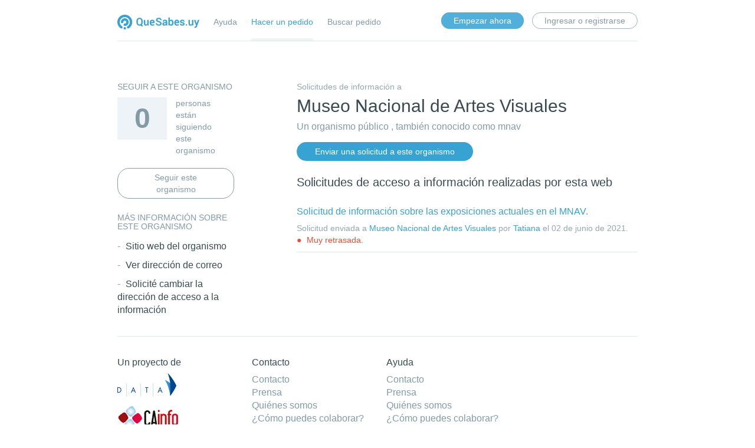

--- FILE ---
content_type: text/html; charset=utf-8
request_url: https://quesabes.org/body/mnav
body_size: 8757
content:
<!DOCTYPE html>
<html lang="es" prefix="og: http://ogp.me/ns#">
  <head>
    <meta charset="utf-8">
    <meta http-equiv="X-UA-Compatible" content="IE=edge">
    <meta name="viewport" content="width=device-width, initial-scale=1">
      <title>Museo Nacional de Artes Visuales - ver y realizar solicitudes de acceso a información - Que Sabes</title>
      <meta property="og:title" content="Museo Nacional de Artes Visuales - ver y realizar solicitudes de acceso a información - Que Sabes" />
    <meta property="og:type" content="website" />
    <meta property="og:image" content="http://www.quesabes.org/quesabes-theme/images/logocolor.png" />

    <link href="/quesabes-theme/stylesheets/font-source-sans-pro.css" rel='stylesheet' type='text/css'>
    <link href="/quesabes-theme/stylesheets/bootstrap.min.css" rel="stylesheet">
    <link href="/quesabes-theme/stylesheets/style.css" type="text/css" rel="stylesheet">
    <link rel="shortcut icon" href="/quesabes-theme/images/favicon.gif">

    <!-- HTML5 shim and Respond.js for IE8 support of HTML5 elements and media queries -->
    <!-- WARNING: Respond.js doesn't work if you view the page via file:// -->
    <!--[if lt IE 9]>
      <script src="https://oss.maxcdn.com/html5shiv/3.7.2/html5shiv.min.js"></script>
      <script src="https://oss.maxcdn.com/respond/1.4.2/respond.min.js"></script>
    <![endif]-->

    <script src="/assets/application-cf9b31548b3593b1fe31cd548cab2ff2.js" type="text/javascript"></script>
    <script src="/quesabes-theme/js/set-bootstrap-classes.js" type="text/javascript"></script>
    <link href="/assets/jquery.ui.datepicker-39ffaa4f9bb3ce386d0e662e962c0ccb.css" media="screen" rel="stylesheet" type="text/css" />


        <link rel="alternate" type="application/atom+xml" title="FOI le solicita a 'Museo Nacional de Artes Visuales'" href="https://quesabes.org/feed/body/mnav">
          <link rel="alternate" type="application/json" title="JSON version of FOI le solicita a 'Museo Nacional de Artes Visuales'" href="https://quesabes.org/feed/body/mnav.json">

      <link rel="alternate" type="application/json" title="JSON version of this page" href="/body/mnav.json">


    <script>
      (function(i,s,o,g,r,a,m){i['GoogleAnalyticsObject']=r;i[r]=i[r]||function(){
          (i[r].q=i[r].q||[]).push(arguments)},i[r].l=1*new Date();a=s.createElement(o),
        m=s.getElementsByTagName(o)[0];a.async=1;a.src=g;m.parentNode.insertBefore(a,m)
            })(window,document,'script','//www.google-analytics.com/analytics.js','ga');
      ga('create', 'UA-30615621-1', 'auto');
        ga('send', 'pageview');
    </script>
  </head>
  <body>


  <div class="content">
    <header class="light-ui-header">
      <nav>
        <ul class="main-menu">
  <li id="logo" >
    <a href="https://quesabes.org/" class="logo-color">Quesabes.uy</a>
  </li>
  <li class="">
    <a href="/help">Ayuda</a>
  </li>
  <li class="active">
    <a href="/body/list/all" class="make-request-link">Hacer un pedido</a>
  </li>
  <li class="">
    <a href="https://quesabes.org/list/all">Buscar pedido</a>
  </li>
</ul>

          <ul class="submenu">
    <li class="start-now-button">
      <a href="/body" class="rounded rounded-active">Empezar ahora</a>
    </li>
    <li>
      <a href="/profile/sign_in" class="rounded">Ingresar o registrarse</a>
    </li>
    </ul>

      </nav>
    </header>
  </div>

    <div class="content">

      <div id="hacerpedido" class="maincontent page">
  <div class="content">
    <div class="row">
      <div class="col-md-3">
        <aside>
          <div class="item">
            <h4>
              Seguir a este organismo
            </h4>
            <div class="row">
              <div class="col-md-6">
                <div class="count">
                  <h2>0</h2>
                </div>

              </div>
              <div class="col-md-6" style="padding:0">
                <p>personas están
                  siguiendo este
                  organismo</p>
              </div>
            </div>

              <a href="/track/body/mnav" class="rounded">Seguir este organismo</a>
          </div>
          <div class="item">
            <h4>Más información sobre este organismo</h4>

<ul>
    <li>
      <a href="http://www.mnav.gub.uy">Sitio web del organismo</a>
    </li>



  <li>
    <a href="/body/mnav/view_email">Ver dirección de correo</a>
  </li>

  <li>
    <a href="/change_request/new?body=mnav">Solicité cambiar la dirección de acceso a la información</a>
  </li>
</ul>

          </div>
        </aside>
      </div>

      <div class="col-md-8 col-md-offset-1">
        <section>

          <h5>Solicitudes de información a</h5>
          <h1>Museo Nacional de Artes Visuales</h1>
          <p>
            Un organismo público
            ,
              también conocido como mnav
          </p>
            <a href="/new/mnav?default_letter=De+mi+mayor+consideraci%C3%B3n%2C%0AMe+dirijo+a+esta+Oficina+a+los+efectos+de+realizar+una+pedido+de%0Aacceso+a+la+informaci%C3%B3n+p%C3%BAblica%2C+conforme+a+la+ley+18381.+Solicito+me+entregue%3A%0A%0A%5BPEDIDO%5D%0A%0AA+estos+efectos%2C+solicito+que+se+comunique+conmigo+mediante+la%0Adirecci%C3%B3n+de+correo+establecida+en+este+pedido%2C+fijando+mi%0Adomicilio+en+%5BDIRECCION%5D.+A+su+vez+solicito+que%0Ala+entrega+de+la+informaci%C3%B3n+sea+preferentemente+en+formato%0Aelectr%C3%B3nico." class="rounded">Enviar una solicitud a este organismo</a>


          <h2>Solicitudes de acceso a información realizadas por esta web</h2>

              
<div class="request_listing">
  <div class="request_left">
    <span class="head">
        <a href="/request/solicitud_de_informacion_sobre_l_3">Solicitud de información sobre las exposiciones actuales en el MNAV.</a>
    </span>

    <div class="requester">
      Solicitud enviada a <a href="https://quesabes.org/body/mnav">Museo Nacional de Artes Visuales</a> por <a href="https://quesabes.org/user/tatiana_3">Tatiana</a> el <time datetime="2021-06-02T01:25:17-03:00" title="2021-06-02 01:25:17 -0300">02 de junio de 2021</time>.
    </div>

    <span class="bottomline icon_waiting_response_very_overdue">
      <strong>
        Muy retrasada.
      </strong><br>
    </span>
  </div>

  <div class="request_right">
    <span class="desc">
      Estimado Museo Nacional de Artes Visuales,

De mi mayor consideración,
Me dirijo a esta Oficina a los efectos de realizar una pedido de las fechas de...
    </span>
  </div>
</div>


            

        </section>
      </div>
    </div><!-- .row -->
  </div><!-- .content-->
</div><!-- #hacerpedido -->



    </div>

<footer>
  <div class="content">
    <div class="row">
      <div class="col-md-3">
        <h3>Un proyecto de</h3>
        <nav>
          <ul>
            <li>
              <a href="http://www.datauy.org/">
                <img src="/quesabes-theme/images/datauy.png" alt="Data UY logo">
              </a>
            </li>
            <li>
              <a href="http://www.cainfo.org.uy/">
                <img src="/quesabes-theme/images/cainfo_logo.png" alt="Cainfo logo">
              </a>
            </li>
          </ul>
        </nav>
      </div>

      <div class="col-md-3">
        <h3>Contacto</h3>
        <nav>
          <ul>
            <li><a href="/help/contact">Contacto</a></li>
            <li><a href="/help/press">Prensa</a></li>
            <li><a href="/help/about">Quiénes somos</a></li>
            <li><a href="/help/help_out">¿Cómo puedes colaborar?</a></li>
            <li><a href="/help/about#supporters">Patrocinadores</a></li>
            <li><a href="/help/credits">Agradecimientos</a></li>
          </ul>
        </nav>
      </div>

      <div class="col-md-3">
        <h3>Ayuda</h3>
        <nav>
          <ul>
            <li><a href="/help/contact">Contacto</a></li>
            <li><a href="/help/press">Prensa</a></li>
            <li><a href="/help/about">Quiénes somos</a></li>
            <li><a href="/help/help_out">¿Cómo puedes colaborar?</a></li>
            <li><a href="/help/about#supporters">Patrocinadores</a></li>
            <li><a href="/help/credits">Agradecimientos</a></li>
          </ul>
        </nav>

      </div>
    </div>
    <div id="footer-sub">
    	<div id="footer-sub-inner">
	  <ul>
	    <li><a href="/help/requesting#making_requests"><img alt="Cc_by_sa" src="/quesabes-theme/images/cc_by_sa.png" /></a></li>
	    <li><a href="/help/terms_of_use">Condiciones de uso</a></li>
	    <li><a href="/help/privacy_policy">Política de privacidad</a></li>
	  </ul>
	</div>
    </div>
  </div>
</footer>

<!--%= render "general/uservoice" %-->
    <script src="/quesabes-theme/js/bootstrap.min.js"></script>
</body>
</html>


--- FILE ---
content_type: text/plain
request_url: https://www.google-analytics.com/j/collect?v=1&_v=j102&a=592297889&t=pageview&_s=1&dl=https%3A%2F%2Fquesabes.org%2Fbody%2Fmnav&ul=en-us%40posix&dt=Museo%20Nacional%20de%20Artes%20Visuales%20-%20ver%20y%20realizar%20solicitudes%20de%20acceso%20a%20informaci%C3%B3n%20-%20Que%20Sabes&sr=1280x720&vp=1280x720&_u=IEBAAEABAAAAACAAI~&jid=683972830&gjid=881342334&cid=524163770.1769036936&tid=UA-30615621-1&_gid=1825758586.1769036936&_r=1&_slc=1&z=642793244
body_size: -449
content:
2,cG-SGY3T30FC5

--- FILE ---
content_type: application/javascript
request_url: https://quesabes.org/quesabes-theme/js/set-bootstrap-classes.js
body_size: 391
content:
$(function (){
  $('#outgoing_message_body').addClass('form-control');
  $('#upload_response_form textarea').addClass('form-control');
  $('#upload_response_form #file_1').addClass('form-control');
  $('#upload_response_form input[type=submit]').removeClass('btn-default').addClass('btn btn-success');
  $('#comment_form #comment_body').addClass('form-control');
  $('#comment_form input[type=submit]').removeClass('btn-default').addClass('btn btn-success');
  $('#incoming_message_message').addClass('form-control');
  $('#sign_alone #user_signin_email').addClass('form-control');
  $('#sign_alone #user_signin_password').addClass('form-control');
  $('#new_public_body_change_request #public_body_change_request_user_name').addClass('form-control');
  $('#new_public_body_change_request #public_body_change_request_user_email').addClass('form-control');
  $('#new_public_body_change_request #public_body_change_request_public_body_email').addClass('form-control');
  $('#new_public_body_change_request #public_body_change_request_source_url').addClass('form-control');
  $('#new_public_body_change_request #public_body_change_request_notes').addClass('form-control');
  $('#new_public_body_change_request .form_item_note').addClass('help-block');
  $('#new_public_body_change_request input[type=submit]').removeClass('btn-default').addClass('btn btn-success');
  $('#sign_together #user_signin_email').addClass('form-control');
  $('#sign_together #user_signin_password').addClass('form-control');
  $('#sign_together #user_signup_name').addClass('form-control');
  $('#sign_together #user_signup_email').addClass('form-control');
  $('#sign_together #user_signup_password').addClass('form-control');
  $('#sign_together #user_signup_password_confirmation').addClass('form-control');
  $('#sign_together input[type=submit]').removeClass('btn-default').addClass('btn btn-success');
  $('input#contact_subject').addClass('form-control');
  $('textarea#contact_message').addClass('form-control');
  $('input#submitted_contact_form+input[type=submit]').removeClass('btn-default').addClass('btn btn-success');
});
